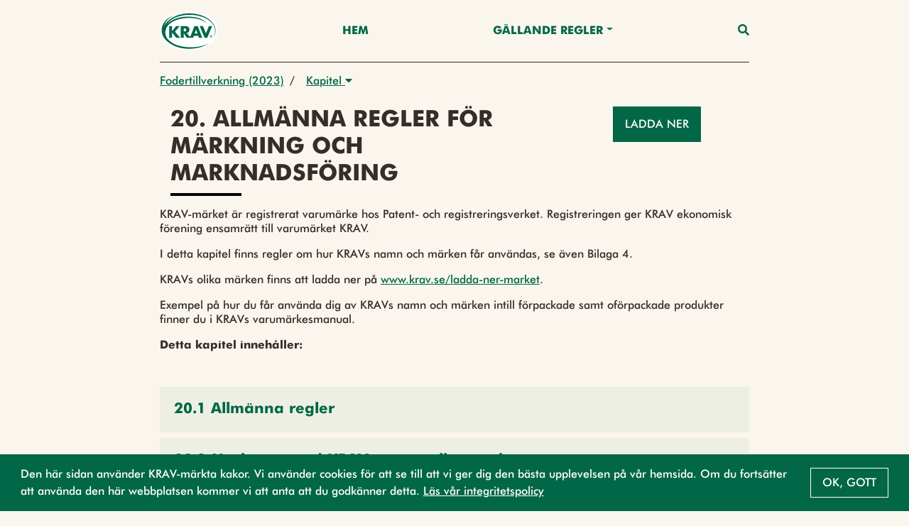

--- FILE ---
content_type: text/html;charset=UTF-8
request_url: https://regler.krav.se/unit/krav-chapter/16479ff2-a2ca-48bf-87d4-16b956879cd2;jsessionid=7C3305DAE5178A7339D1F8D330A8C6E3?segment=Fodertillverkning
body_size: 42387
content:
<!--html xmlns:th="http://www.thymeleaf.org" xmlns:layout="http://www.ultraq.net.nz/web/thymeleaf/layout"-->
<!DOCTYPE html>
<html xmlns="http://www.w3.org/1999/xhtml"
      lang = "sv">

<!DOCTYPE html>

<html xmlns="http://www.w3.org/1999/xhtml"
      lang = "sv">


<head>
    <meta charset="utf-8" />
    <meta http-equiv="X-UA-Compatible" content="IE=edge" />
    <meta http-equiv="Content-Type" content="text/html; charset=UTF-8"/>
    <meta name="viewport" content="width=device-width, initial-scale=1, shrink-to-fit=no"/>
    <meta name="description" content="&lt;p&gt;KRAV-m&amp;auml;rket &amp;auml;r registrerat varum&amp;auml;rke hos Patent- och registreringsverket. Registreringen ger KRAV ekonomisk f&amp;ouml;rening ensamr&amp;auml;tt till varum&amp;auml;rket KRAV.&lt;/p&gt;
&lt;p&gt;I detta kapitel finns regler om hur KRAVs namn och m&amp;auml;rken f&amp;aring;r anv&amp;auml;ndas, se &amp;auml;ven Bilaga 4.&lt;/p&gt;
&lt;p&gt;KRAVs olika m&amp;auml;rken finns att ladda ner p&amp;aring; &lt;a href=&quot;http://www.krav.se/ladda-ner-market&quot;&gt;www.krav.se/ladda-ner-market&lt;/a&gt;.&lt;/p&gt;
&lt;p&gt;Exempel p&amp;aring; hur du f&amp;aring;r anv&amp;auml;nda dig av KRAVs namn och m&amp;auml;rken intill f&amp;ouml;rpackade samt of&amp;ouml;rpackade produkter finner du i KRAVs varum&amp;auml;rkesmanual.&lt;/p&gt;
&lt;p&gt;&lt;strong&gt;Detta kapitel inneh&amp;aring;ller:&lt;/strong&gt;&lt;/p&gt;"/>
    <meta name="author" content="Default theme"/>

    <link rel="shortcut icon" type="image/png" href="/public/favicon.png;jsessionid=0188F80E3CD1B1C4E146E83587DBFA07"/>

    <link href="/css/libs/bootstrap-4.3.min.css;jsessionid=0188F80E3CD1B1C4E146E83587DBFA07" rel="stylesheet"/>

    <link href="/css/main2020.css;jsessionid=0188F80E3CD1B1C4E146E83587DBFA07?v=2021.0.3-SNAPSHOT" rel="stylesheet"/>
    <link href="/css/default-theme.css;jsessionid=0188F80E3CD1B1C4E146E83587DBFA07?v=2021.0.3-SNAPSHOT" rel="stylesheet"/>
    <link href="/css/components.css;jsessionid=0188F80E3CD1B1C4E146E83587DBFA07?v=2021.0.3-SNAPSHOT" rel="stylesheet"/>
    <!--<link th:href="@{'/css/' + ${currentSite.getUniqueName()} + '-theme.css?v=' + ${buildNumber}}" rel="stylesheet"/>-->

    <link href="https://use.fontawesome.com/releases/v5.0.6/css/all.css" rel="stylesheet"/>

    <script>
        /*<![CDATA[*/
            var baseUrl = "\/javascript;jsessionid=0188F80E3CD1B1C4E146E83587DBFA07"
            var buildNumber = "2021.0.3-SNAPSHOT"
            var require = {
                baseUrl: baseUrl,
                shim: {
                    "gmaps": {
                        exports: "google.maps"
                    }
                },
                paths: {
                    "jquery": "libs/jquery-3.4.1.min",
                    "bootstrap": "libs/bootstrap-4.3.bundle.min",
                    "common": "common2020",
                    "filter": "filter2020",
                    "moment": "libs/moment.min",
                    "gmaps": "//maps.googleapis.com/maps/api/js?key=AIzaSyAgI5dqcjJe479GWV9E8JZwZtf2TnUthIk",
                    "LazyLoad": "libs/lazyload.min",
                    "intersectionObserver": "libs/intersection-observer-amd"
                },
                optimizeCss: "none",
                optimize: "none",
                urlArgs: function(id, url) {
                    if (url.indexOf("/libs") !== -1 || id === "gmaps") {
                        return "";
                    }

                    return "?v=" + buildNumber;
                }
            }
            const previewModalStrings = {
                close: "St\u00E4ng",
                goto: "G\u00E5 till"
            };
        /*]]>*/
    </script>
    <script src="/javascript/libs/require-2.3.6.min.js;jsessionid=0188F80E3CD1B1C4E146E83587DBFA07"></script>

    <title> 20. Allmänna regler för märkning och marknadsföring</title>

    <!-- Google Tag Manager -->
    <script>
        (function(w,d,s,l,i){
            w[l]=w[l]||[];w[l].push({'gtm.start':new Date().getTime(),event:'gtm.js'});
            var f=d.getElementsByTagName(s)[0],
                j=d.createElement(s),dl=l!='dataLayer'?'&l='+l:'';j.async=true;j.src='https://www.googletagmanager.com/gtm.js?id='+i+dl;f.parentNode.insertBefore(j,f);
        })(window,document,'script','dataLayer','GTM-W774T2H');
    </script>
    <!-- End Google Tag Manager -->
</head>

</html>

<body class="body-mt-2">
<!-- Google Tag Manager (noscript) -->
<noscript><iframe src="https://www.googletagmanager.com/ns.html?id=GTM-W774T2H" height="0" width="0" style="display:none;visibility:hidden"></iframe></noscript>
<!-- End Google Tag Manager (noscript) -->

<main>
    <input type="hidden" id="currentLocale" value="${#locale.language}" />
    
    
        <header id="pageHeader" class=" has-breadcrumbs">
   <div class="container">
      <nav class="navbar">
         <a class="navbar-brand" href="https://krav.se" aria-label="Back to the home page" title="Navigate to the home page">
            <img src="/public/krav_logo-1.svg;jsessionid=0188F80E3CD1B1C4E146E83587DBFA07" class="header-image"></img>
         </a>
         
            
         
            
               
               
                  <a class="nav-link nav-item"
                     href="/hem">Hem</a>
               
            
         
            
               
                  <div class="navigation-dropdown position-relative">
                     <a href="#" class="dropdown-toggle nav-item nav-link" id="dropdown-Gällande Regler" role="button" data-toggle="dropdown" aria-haspopup="true" aria-expanded="false">Gällande Regler</a>
                     <div class="dropdown-menu dropdown-menu-right" aria-labelledby="dropdown-Gällande Regler">
                        <div class="pl-3 pr-3 d-inline-block">
                           <a class="dropdown-item"
                              href="/unit/krav-edition/d983d0cd-dd45-49a9-8775-acd34ed194b3">Utgåva 2026</a>
                        </div>
                        <div class="pl-3 pr-3 d-inline-block">
                           <a class="dropdown-item"
                              href="/page/2742990">Läsanvisning</a>
                        </div>
                        <div class="pl-3 pr-3 d-inline-block">
                           <a class="dropdown-item"
                              href="/page/2743095">Nyheter - Utgåva 2026</a>
                        </div>
                     </div>
                  </div>
               
               
            
         
         <a class="nav-link nav-item nav-link-search" id="searchAnchor" href="#">
            <i class="fas fa-search"></i>
         </a>

         <div class="menu-wrap" aria-hidden="true">
            <label for="hamburgerCheckbox" class="d-none">Checkbox that handles if the menu on smaller devices should be visible</label>
            <input id="hamburgerCheckbox" tabindex="-1" type="checkbox" class="toggler" role="checkbox" />
            <div class="hamburger">
               <div></div>
            </div>
            <div class="menu bg-dark">
               <div>
                  <div>
                     <ul>
                        
                           
                        
                           <li>
                              
                              
                                 <a class="nav-item nav-link"
                                    href="/hem">Hem</a>
                              
                           </li>
                        
                           <li>
                              
                                 <a href="#collapse-GällandeRegler" class="nav-item nav-link" role="button" data-toggle="collapse" aria-haspopup="true" aria-expanded="false" aria-controls="collapse-GällandeRegler" data-target="#collapse-GällandeRegler">Gällande Regler</a>
                                 <div class="collapse" id="collapse-GällandeRegler">
                                    <a class="nav-item nav-link"
                                       href="/unit/krav-edition/d983d0cd-dd45-49a9-8775-acd34ed194b3">Utgåva 2026</a><a class="nav-item nav-link"
                                       href="/page/2742990">Läsanvisning</a><a class="nav-item nav-link"
                                       href="/page/2743095">Nyheter - Utgåva 2026</a>
                                 </div>
                              
                              
                           </li>
                        
                     </ul>
                  </div>
               </div>
            </div>
         </div>
      </nav>
   </div>

   <div class="search-container container search" id="searchContainer">
    <div class="row justify-content-center">
        <div class="col-12">
            <form id="searchForm" action="/search;jsessionid=0188F80E3CD1B1C4E146E83587DBFA07" method="POST" autocomplete="off">
                <div class="form-row">
                    <div class="form-group col-12">
                        <label for="searchInput">Vad söker du?</label>
                        <div class="position-relative">
                            <button type="submit" class="search-submit-button">
                                <i class="fas fa-search"></i>
                            </button>
                            <input type="search" class="form-control" id="searchInput" placeholder="Skriv sökord" name="query" />
                            <div id="searchAutocomplete" class="search-autocomplete-container d-none">
                                <label>Menar du:</label>
                            </div>
                        </div>
                    </div>
                    <div class="form-group col-md-6 col-12">
                        <label for="editionDropdown">Välj utgåva</label>
                        <div class="dropdown" id="headerSearchEditionDropdown">
                            <button type="button" class="btn btn-secondary w-100 dropdown-toggle" id="editionDropdown" data-toggle="dropdown" aria-haspopup="true" aria-expanded="false">
                                <span>Utgåva</span>
                                <span id="editionTextSearch">2026</span>
                            </button>
                            <div class="dropdown-menu px-3 col-12" aria-labelledby="editionDropdown">
                                <div class="form-check">
                                    <input type="radio" class="form-check-input" id="currentRadioSearch" name="edition" value="2026" checked="checked">
                                    <label class="form-check-label" for="currentRadioSearch">Gällande (2026)</label>
                                </div>
                            </div>
                        </div>
                    </div>
                    <div class="form-group col-12 col-md-6">
                        <label for="searchFilterDropdown">Filtrera</label>
                        <div class="dropdown" id="headerSearchFilterDropdown">
                            <button type="button" class="btn btn-secondary w-100 dropdown-toggle col-12" id="searchFilterDropdown" data-toggle="dropdown" aria-haspopup="true" aria-expanded="false">Alla resultat</button>
                            <div class="dropdown-menu px-3" aria-labelledby="searchFilterDropdown">
                                <div class="form-check">
                                    <input type="checkbox" class="form-check-input" id="newRegulationCheckboxSearch" name="categories" value="new-regulation">
                                    <label class="form-check-label" for="newRegulationCheckboxSearch">Ny</label>
                                </div>
                                <div class="form-check">
                                    <input type="checkbox" class="form-check-input" id="majorChangeCheckboxSearch" name="categories" value="major-change">
                                    <label class="form-check-label" for="majorChangeCheckboxSearch">Ändrad</label>
                                </div>
                                <div class="form-check">
                                    <input type="checkbox" class="form-check-input" id="deviationCheckboxSearch" name="categories" value="deviation-result-text">
                                    <label class="form-check-label" for="deviationCheckboxSearch">Större avvikelse</label>
                                </div>
                                <div class="form-check">
                                    <input type="checkbox" class="form-check-input" id="kravCheckboxSearch" name="categories" value="origin-krav">
                                    <label class="form-check-label" for="kravCheckboxSearch">KRAVs egna regler</label>
                                </div>
                                <div class="form-check">
                                    <input type="checkbox" class="form-check-input" id="euCheckboxSearch" name="categories" value="origin-eu">
                                    <label class="form-check-label" for="euCheckboxSearch">Regler som har stöd i EU-förordningen</label>
                                </div>
                                <div class="form-check">
                                    <input type="checkbox" class="form-check-input" id="slCheckboxSearch" name="categories" value="origin-swe">
                                    <label class="form-check-label" for="slCheckboxSearch">Regler som är förtydliganden av övrig svensk lag</label>
                                </div>
                            </div>
                        </div>
                    </div>
                </div>
            </form>
        </div>
    </div>
 </div>

   
      <div class="container">
    <nav aria-label="breadcrumb" class="breadcrumb-nav">
        <div class="breadcrumb-list">
            
    <div class="breadcrumb-list-item mw-2 ">
        
        
            <a href="/unit/krav-segment-edition/267f8503-973d-4981-b0e7-b7de3d2f56c8;jsessionid=0188F80E3CD1B1C4E146E83587DBFA07">Fodertillverkning (2023)</a>
        
    </div>

    
        <span class="breadcrumb-list-item-separator pr-2 pl-2">/</span>
        
    <div class="breadcrumb-list-item mw-2 mw-last">
        
            <div class="dropdown">
                <button type="button" class="pl-2 pr-2" data-toggle="dropdown" aria-haspopup="true" aria-expanded="false">
                    Kapitel
                    <i class="fas fa-caret-down"></i>
                </button>
                <div class="dropdown-menu dropdown-menu-right">
                    

                    
                    
                        <a href="/unit/krav-chapter/a807ab59-5da7-4c75-b942-083db8e7f702;jsessionid=0188F80E3CD1B1C4E146E83587DBFA07?segment=Fodertillverkning"
                           class="dropdown-item  "
                           data-breadcrumb-type="krav-chapter"
                           data-breadcrumb-id="a807ab59-5da7-4c75-b942-083db8e7f702">2. Allmänna regler för certifiering</a><a href="/unit/krav-chapter/5c352718-7f38-4218-a91e-434ee98ebd5a;jsessionid=0188F80E3CD1B1C4E146E83587DBFA07?segment=Fodertillverkning"
                           class="dropdown-item  "
                           data-breadcrumb-type="krav-chapter"
                           data-breadcrumb-id="5c352718-7f38-4218-a91e-434ee98ebd5a">3. Allmänna verksamhetsregler</a><a href="/unit/krav-chapter/49d4d6f0-38ca-43c0-9a65-9e0d2bebffff;jsessionid=0188F80E3CD1B1C4E146E83587DBFA07?segment=Fodertillverkning"
                           class="dropdown-item  "
                           data-breadcrumb-type="krav-chapter"
                           data-breadcrumb-id="49d4d6f0-38ca-43c0-9a65-9e0d2bebffff">11. Fodertillverkning</a><a href="/unit/krav-chapter/16479ff2-a2ca-48bf-87d4-16b956879cd2;jsessionid=0188F80E3CD1B1C4E146E83587DBFA07?segment=Fodertillverkning"
                           class="dropdown-item active-breadcrumb active-parent-breadcrumb"
                           data-breadcrumb-type="krav-chapter"
                           data-breadcrumb-id="16479ff2-a2ca-48bf-87d4-16b956879cd2">20. Allmänna regler för märkning och marknadsföring</a>
                    
                    
                    
                        
                    
                </div>
            </div>
        
        
    </div>

    

    

        </div>
    </nav>
</div>
   
</header>
    

    
    
    <script>
        // Access Thymeleaf variables in JavaScript
        /*<![CDATA[*/
        const filterRegulationsJSON = "[]";
        const filterAreasJSON = "[{\"label\":\"V\u00E4xtodling\",\"value\":\"5f99f693-fc18-4544-93d4-5f11b3e24705\"},{\"label\":\"V\u00E4xtodling\",\"value\":\"d6745901-304f-40eb-8f0b-89f86e93a9da\"},{\"label\":\"Vildv\u00E4xande\",\"value\":\"da12f3da-07cb-4b98-a665-af668a073b9f\"},{\"label\":\"Vildv\u00E4xande\",\"value\":\"5f0b908c-592f-4410-8648-b5ee8d266e62\"},{\"label\":\"Djurh\u00E5llning\",\"value\":\"70397514-1364-44c1-86cd-7c6f61acaded\"},{\"label\":\"Djurh\u00E5llning\",\"value\":\"da3323d8-3b0e-44fe-90c9-952158e76439\"},{\"label\":\"Biodling\",\"value\":\"16c35010-7bb2-42aa-aa98-2694c0bcf234\"},{\"label\":\"Biodling\",\"value\":\"54f50c3a-17e6-4daa-9c32-02310e95840a\"},{\"label\":\"Vattenbruk\",\"value\":\"dc1723fc-1dca-4253-b433-77fa0358d586\"},{\"label\":\"Vattenbruk\",\"value\":\"84448e0c-0da9-4ad7-8c19-55d4a77d56ee\"},{\"label\":\"Livsmedelsf\u00F6r\u00E4dling\",\"value\":\"af169fda-46b6-4274-a0c2-0ad209a8c49f\"},{\"label\":\"Livsmedelsf\u00F6r\u00E4dling\",\"value\":\"1bcd6ee8-dd19-4d54-be29-cfc6249873a4\"},{\"label\":\"Fodertillverkning\",\"value\":\"3c27350f-ca84-46d7-b8da-4d73b65566ac\"},{\"label\":\"Fodertillverkning\",\"value\":\"a41ff0ca-8840-4dda-9505-79a8c4abb751\"},{\"label\":\"Import och inf\u00F6rsel av produkter\",\"value\":\"59b8a2e5-9d05-4989-b121-8b3bd5a2172a\"},{\"label\":\"Import och inf\u00F6rsel av produkter\",\"value\":\"5b75abfa-aff1-4f64-bb09-5ff4fcb45ee4\"},{\"label\":\"Slakt\",\"value\":\"f96c4db9-c40d-449e-bff6-27ae49407bc5\"},{\"label\":\"Slakt\",\"value\":\"fe45242b-3a30-4a96-9a7f-ae61113bca9c\"},{\"label\":\"Beredning och lagring\",\"value\":\"f128525f-ecc4-41ba-8909-45b047381baf\"},{\"label\":\"Beredning och lagring\",\"value\":\"faf0ea9c-ed97-41ee-b10c-79b4b0c2ac6b\"},{\"label\":\"Produktionshj\u00E4lpmedel\",\"value\":\"3c6afad3-680d-4a44-85c0-8a6b6d72387f\"},{\"label\":\"Produktionshj\u00E4lpmedel\",\"value\":\"77a02796-2121-4ff8-bd5c-ffb7a7c1e358\"},{\"label\":\"Fiske\",\"value\":\"b9192d61-84b6-4d08-a74e-1f8c71c55400\"},{\"label\":\"Fiske\",\"value\":\"e50b0349-5fb0-460b-8c88-fdc255ea00f7\"},{\"label\":\"Restaurang\",\"value\":\"1d2a41b9-bd2f-4a35-b920-5cc0e32acba7\"},{\"label\":\"Restaurang\",\"value\":\"3af2dd21-cbe0-4ac8-957b-7911841be222\"},{\"label\":\"M\u00E4rkning och f\u00F6rpackning\",\"value\":\"dc137fa4-3f74-4a22-ae5e-31be89d62f6d\"},{\"label\":\"M\u00E4rkning och f\u00F6rpackning\",\"value\":\"624654f7-e3ab-4700-b5ff-7c9534291543\"},{\"label\":\"Tillval arbetsvillkor\",\"value\":\"8769d941-0cfc-4d07-a1f8-4b4710050e30\"},{\"label\":\"Tillval arbetsvillkor\",\"value\":\"46e28704-50c8-4d19-9739-72e0e3549d97\"}]";
        const filterChaptersJSON = "[]";
        /*]]>*/
        const filterRegulations = JSON.parse(filterRegulationsJSON)
        const filterAreas = JSON.parse(filterAreasJSON)
        const filterChapters = JSON.parse(filterChaptersJSON)

        console.log("filter regulations", filterRegulations)

    </script>
    <div class="body-content" style="--chapter-color:#000000;">
        <div class="row justify-content-end vertical-list">
        
        <article class="page-title col-9">
            <h1 class="page-title-text">20. Allmänna regler för märkning och marknadsföring</h1>
        </article>
            <div class="col-3">
    <button type="button" class="btn btn-primary d-none d-sm-block" data-toggle="modal" data-target="#exampleModal">
        Ladda ner
    </button>
    <div class="modal fade" id="exampleModal" tabindex="-1" aria-labelledby="exampleModalLabel" aria-hidden="true">
        <div class="modal-dialog">
            <div class="modal-content">
                <div class="modal-header">
                    <h5 class="modal-title d-flex flex-row justify-content-between w-100">Utskrift</h5>
                    <button type="button" class="close" data-dismiss="modal" aria-label="Close">
                        <span aria-hidden="true">&times;</span>
                    </button>
                </div>
                <form method="POST" id="pdfform" action="/download;jsessionid=0188F80E3CD1B1C4E146E83587DBFA07">
                <div class="modal-body">
                    <div class="container">
                        <div class="equal">
                            <div class="col-12">
                        <h5>20. Allmänna regler för märkning och marknadsföring (Utgåva 2023)</h5>
                        
                                <input type="text" id="edition" name="edition" value="2023" hidden />
                            </div>

                            <fieldset>
                                <div class="row equal ml-5 mt-3">
                                    <label class="pl-0 pb-0 form-check-label d-flex flex-row align-items-center">
                                        <input class="form-check-input" type="radio" name="printType" value="printAll" checked />
                                        <span id="printAll">Hela utgåvan</span>
                                    </label>
                                </div>

                                <div class="row equal ml-5 mt-1">
                                    <label class="pl-0 pb-0 form-check-label d-flex flex-row align-items-center">
                                        <input class="form-check-input" type="radio" name="printType" value="printFiltered" />
                                        <span id="printFiltered">Filtrering</span>
                                    </label>
                                </div>

                                <div class="row equal ml-5 mt-1">
                                    <label class="pl-0 pb-0 form-check-label d-flex flex-row align-items-center">
                                        <input class="form-check-input" type="radio" name="printType" value="printChapter" data-chapter-id="16479ff2-a2ca-48bf-87d4-16b956879cd2" />
                                        <span id="printChapter">Kapitel</span>
                                    </label>
                                </div>
                            </fieldset>


                            <div class="d-flex flex-row justify-content-center w-100">
                                <div id="spinner" class="invisible fa-3x">

                                    <i class="fa fa-spinner fa-pulse"></i>
                                </div>
                            </div>

                            <div class="d-flex flex-row justify-content-center w-100 mt-1">
                                <div style="font-size:13px;">Nedladdningen kan ta upp till 30 sekunder vänligen stanna på sidan.</div>
                            </div>

                        </div>
                    </div>
                </div>
                <div class="modal-footer">
                    <div class="">
                        <button type="button" class="btn btn-secondary" data-dismiss="modal">Stäng</button>
                        <button type="button" id="startPrint" class="btn btn-primary">Ladda ner</button>
    <!--                    <div id="spinner" class="invisible fa-3x ml-3">-->
    <!--                        <i class="fa fa-spinner fa-pulse"></i>-->
    <!--                    </div>-->
                    </div>
                    <span class="estimation"></span>
                    <div class="progress_bar" id="progress_bar">
                        <div class="bar_text" id="bar_text">0%</div>
                    </div>
                </div>
                </form>
            </div>
        </div>
    </div>
    <script type="text/javascript">
  /*<![CDATA[*/
    var download = false;
    var currentEdition = "2023"
    console.log("unit edition", currentEdition)



        document.getElementById('startPrint').onclick = function() {
            // Get the selected radio button value
            const selectedPrintType = document.querySelector('input[name="printType"]:checked')?.value;

            console.log('Selected print type:', selectedPrintType);

            let filterString = "";

            // Only apply filter if "printFiltered" is selected
            if (selectedPrintType === 'printFiltered') {
                const chapterFilters = JSON.parse(localStorage.getItem("activeChapterFilter") || "[]") || [];
                filterString = chapterFilters.join(",");
                console.log('Applying filters:', chapterFilters, filterString);
            } else if (selectedPrintType === 'printChapter') {
                const chapterInput = document.querySelector('input[name="printType"]:checked');
                const currentChapterId = chapterInput?.dataset.chapterId;
                if (currentChapterId) {
                    filterString = currentChapterId;
                    console.log('Printing single chapter:', filterString);
                } else {
                    console.warn('No chapter ID found — cannot print chapter.');
                    return;
                }
            }
            else {
                console.log('No filters applied - printing all content');
            }

            // Build URL with conditional filter parameter
            const baseUrl = `https://regelboken.krav-stage.overbliq.com/printnew/{id}`;
            const urlWithFilter = filterString ? `${baseUrl}?chapterFilter=${filterString}` : baseUrl;
            const url = `/generate-pdf?url=${encodeURIComponent(urlWithFilter)}&delay=2000&edition=${encodeURIComponent(currentEdition)}`;

            console.log('Final PDF generation URL:', url);

            const spinner = document.querySelector("#spinner")
            spinner.classList.remove("invisible")
            fetch(url)
                .then(response => {
                    if (!response.ok) {
                        throw new Error(`HTTP error! Status: ${response.status}`);
                    }
                    return response.blob(); // Convert response to Blob
                })
                .then(blob => {
                    const blobUrl = URL.createObjectURL(blob);
                    const a = document.createElement('a');
                    a.href = blobUrl;
                    a.download = `krav-regelboken-${currentEdition}.pdf`; // Set the filename
                    document.body.appendChild(a);
                    spinner.classList.add("invisible")
                    a.click(); // Trigger the download
                    document.body.removeChild(a);
                    URL.revokeObjectURL(blobUrl); // Clean up
                })
                .catch(error => {
                    spinner.classList.add("invisible")
                    console.error('Error generating PDF:', error);
                });
        };

  function checkToggle() {
      const formData = document.getElementById('pdfform');
      var checkAllCheckbox = document.getElementById('checkall');

      for (var i = 0; i < formData.elements.length; i++) {
          formData.elements[i].checked = checkAllCheckbox.checked;
      }
  }

  var renderingTimes = {
      "de20348d-3c95-42d7-a3c6-cdfb57d7858b:chapter": 2.99,
      "914f9254-f250-43d5-a129-386743b9148b:chapter": 55.4,
      "b43ff0b6-0967-4050-8b29-97aeaac0a7bd:chapter": 44.60,
      "54d3ed93-f3d8-4b56-a2ec-8266414e7366:chapter": 66,
      "b498c149-6bad-469c-a21b-5b289e0a633c:chapter": 180,
      "76b8e2e2-652c-4304-9564-3670ef6e27b0:chapter": 23.56,
      "015206ec-e5a9-4c62-84c4-708c915a6e07:chapter": 5.20,
      "ca5d13b1-195e-4dd7-b7db-c6ca7b30a159:chapter": 17.13,
      "422ae233-987b-4185-b4dd-3f52df22c0bd:chapter": 18.45,
      "db0ccec3-06d4-410d-a279-6cd2366e1c41:chapter": 45.17,
      "3bacfcad-0902-4e6e-bbd7-d8e945f6bdda:chapter": 17.30,
      "a9929f08-871d-49c4-8d4b-e7df53f094cf:chapter": 25.96,
      "1252475e-bc5f-40c0-aeb6-70916813f4a8:chapter": 2.29,
      "fabc7cc2-2b3b-4e06-a420-d480254cd4f7:chapter": 2.11,
      "788d284f-fab6-4904-a38e-b906d0161fd1:chapter": 24.48,
      "12c511ef-db4b-4f15-8293-67d134ad5583:chapter": 36.57,
      "c2f6e83a-23a2-4c7c-902c-d4bbba284039:chapter": 24.98,
      "c4449249-1b29-4e39-97a5-78ea86d44fe2:chapter": 25.91,
      "40dbc5e8-6ab5-40fb-9dd4-5bfc729a1049:chapter": 2.43,
      "a8e4a51d-a85f-46d7-91e9-0afe14f57d02:chapter": 14.71,
      "dc6ee14f-5fb0-4720-b8f5-52c4d1e9f006:appendix": 2.68,
      "e566e8ce-1ae1-4406-95d1-8ec5bde86d5f:appendix": 13.01
  };
  const secondsToMillis = (minute) => {
      return minute * 1000;
  };

  const getEstimate = (items) => {
      return Object.entries(renderingTimes)
          .filter(([key, value]) => items.includes(key))
          .reduce((aggregator, [key, value]) => aggregator + value, 0);
  };


  function getSelected() {
      var targetTitleElements = document.querySelectorAll('#pdfform input:checked');

      var ids = [];
      targetTitleElements.forEach(function (element) {
          var id = element.value;
          ids.push(id);
      });

    return ids;

  }
  const updateProgressBar = (percentage, totalTime, selectedItems) => {
      const progressBar = document.querySelector(".bar_text");
      let activeTitle = "";

      let elapsedTime = percentage / 100 * totalTime;
      const items = Object.entries(renderingTimes).filter(([key, value]) => selectedItems.includes(key))

      for (const [key, value] of items) {
          if (elapsedTime <= value * 1000) {
              activeTitle = key;
              break;
          }
          elapsedTime -= value * 1000;
      }
      const titleText = document.querySelector(`.targetTitle[data-id="${activeTitle}"]`).textContent;

      progressBar.style.width = percentage.toFixed(2) + "%";
      progressBar.textContent = percentage.toFixed(2) + "% " + titleText;
  };
  const startProgressBar = (totalTime, selectedItems) => {
      const endTime = new Date().getTime() + totalTime;
      const interval = setInterval(() => {
          const currentTime = new Date().getTime();
          const elapsedTime = endTime - currentTime;
          const percentage = Math.min(
              100,
              ((totalTime - elapsedTime) / totalTime) * 100
          );
          updateProgressBar(percentage, totalTime, selectedItems);
          if (elapsedTime <= 0) {
              clearInterval(interval);
              hideProgressbar()
          }
      }, 1000);
  };
  const secondsToMinutesAndSeconds = (seconds) => {
      const minutes = Math.round(seconds / 60);
      const remainingSeconds = Math.floor(seconds % 60);
      return `${minutes !== 0 ? minutes+"m " : remainingSeconds + 's'}`;
  };
  function renderProgressBar() {
      const selectedIds = getSelected();
      const estimate = getEstimate(selectedIds);
      const totalTime = secondsToMillis(estimate);
      document.getElementById('progress_bar').style.display ='block';
      document.querySelector('.estimation').style.display ='block';
      document.querySelector('.estimation').textContent = 'Förväntad tid: ' + secondsToMinutesAndSeconds(estimate);
      startProgressBar(totalTime, selectedIds);
  }
  function hideProgressbar() {
      const barText = document.getElementById('bar_text');
      const progressBar = document.getElementById('progress_bar');
      const estimation = document.querySelector('.estimation');
      progressBar.style.display = 'none';
      barText.style.width = '0%';
      barText.textContent = '0%';
      estimation.style.display = 'none';
      download = false;
  }
    </script>
</div>
        
        
        </div>

        <article class="page-description container regular-component">
            <div class="regular-component TEXT mt-3">
                <div class="parsed-text">
    <p>KRAV-m&auml;rket &auml;r registrerat varum&auml;rke hos Patent- och registreringsverket. Registreringen ger KRAV ekonomisk f&ouml;rening ensamr&auml;tt till varum&auml;rket KRAV.</p>
<p>I detta kapitel finns regler om hur KRAVs namn och m&auml;rken f&aring;r anv&auml;ndas, se &auml;ven Bilaga 4.</p>
<p>KRAVs olika m&auml;rken finns att ladda ner p&aring; <a href="http://www.krav.se/ladda-ner-market">www.krav.se/ladda-ner-market</a>.</p>
<p>Exempel p&aring; hur du f&aring;r anv&auml;nda dig av KRAVs namn och m&auml;rken intill f&ouml;rpackade samt of&ouml;rpackade produkter finner du i KRAVs varum&auml;rkesmanual.</p>
<p><strong>Detta kapitel inneh&aring;ller:</strong></p>
</div>
                
            </div>
        </article>
        
        <div class="container vertical-list mb-3">
            <a class="standard-link collapse-trigger d-none" data-toggle="collapse" href="#collapse-filterbar" role="button" aria-expanded="false" aria-controls="collapse-filterbar">Filtrera Kapitel</a>
            <div class="mt-4">
                
            </div>
            <div class="collapse mt-4 d-none" id="collapse-filterbar">
                <div class="container vertical-list mb-3">
                    <p>
                        Man kan filtrera innehållet på sidan baserat på regelområde, vilket gör det möjligt att fokusera på specifika områden av intresse. Dessutom kan man välja exakt vilka kapitel som ska visas, vilket ger ytterligare precision i filtreringen. När filtreringen är klar kan resultatet visas i två olika vyer: kapitelvy, där innehållet är strukturerat efter kapitel, eller regeltextvy, som presenterar texten i sin helhet.
                    </p>
                </div>
                
            </div>
            <a class="standard-link collapse-trigger-collapse d-none" data-toggle="collapse" href="#collapse-filterbar" role="button" aria-expanded="false" aria-controls="collapse-filterbar">Stäng Filter</a>
        </div>
        <div class="regular-component container">
            
                
                
                
                    
                        
                        <div class="regular-component">
                            <div class="vertical-list">
    
        <div class="row equal">
            
                <div class="col-12 unit-link-container" data-unit-target="56a7a523-6eff-4b98-9b4a-3263139aa72c" data-unit-regulatory-areas="null">
    <a href="/unit/krav-article/56a7a523-6eff-4b98-9b4a-3263139aa72c;jsessionid=0188F80E3CD1B1C4E146E83587DBFA07?segment=Fodertillverkning" class="card-anchor" role="button" title="Open 20.1 Allmänna regler">
        <div class="card vertical-card">
            <div class="card-body card-text-small">
                <div class="flex-1">
                    <h5 class="card-title">20.1 Allmänna regler</h5>
                </div>
            </div>
        </div>
    </a>
</div>
            
                <div class="col-12 unit-link-container" data-unit-target="55534414-4ee6-4c60-82ee-23eec2c1fdfb" data-unit-regulatory-areas="null">
    <a href="/unit/krav-article/55534414-4ee6-4c60-82ee-23eec2c1fdfb;jsessionid=0188F80E3CD1B1C4E146E83587DBFA07?segment=Fodertillverkning" class="card-anchor" role="button" title="Open 20.2 Märkning med KRAVs namn eller märken">
        <div class="card vertical-card">
            <div class="card-body card-text-small">
                <div class="flex-1">
                    <h5 class="card-title">20.2 Märkning med KRAVs namn eller märken</h5>
                </div>
            </div>
        </div>
    </a>
</div>
            
                <div class="col-12 unit-link-container" data-unit-target="8f16b9a3-4035-4be0-ae61-0bc1f21730b7" data-unit-regulatory-areas="null">
    <a href="/unit/krav-article/8f16b9a3-4035-4be0-ae61-0bc1f21730b7;jsessionid=0188F80E3CD1B1C4E146E83587DBFA07?segment=Fodertillverkning" class="card-anchor" role="button" title="Open 20.3 Övrig märkning på förpackningen">
        <div class="card vertical-card">
            <div class="card-body card-text-small">
                <div class="flex-1">
                    <h5 class="card-title">20.3 Övrig märkning på förpackningen</h5>
                </div>
            </div>
        </div>
    </a>
</div>
            
                <div class="col-12 unit-link-container" data-unit-target="49701450-a8f6-4f54-a333-c197ba9ea44b" data-unit-regulatory-areas="null">
    <a href="/unit/krav-article/49701450-a8f6-4f54-a333-c197ba9ea44b;jsessionid=0188F80E3CD1B1C4E146E83587DBFA07?segment=Fodertillverkning" class="card-anchor" role="button" title="Open 20.4 Marknadsföring">
        <div class="card vertical-card">
            <div class="card-body card-text-small">
                <div class="flex-1">
                    <h5 class="card-title">20.4 Marknadsföring</h5>
                </div>
            </div>
        </div>
    </a>
</div>
            
                <div class="col-12 unit-link-container" data-unit-target="0e82b1c4-a033-45bd-bd07-78fd32840eeb" data-unit-regulatory-areas="null">
    <a href="/unit/krav-article/0e82b1c4-a033-45bd-bd07-78fd32840eeb;jsessionid=0188F80E3CD1B1C4E146E83587DBFA07?segment=Fodertillverkning" class="card-anchor" role="button" title="Open 20.5 Märkning på följesedlar och fakturor">
        <div class="card vertical-card">
            <div class="card-body card-text-small">
                <div class="flex-1">
                    <h5 class="card-title">20.5 Märkning på följesedlar och fakturor</h5>
                </div>
            </div>
        </div>
    </a>
</div>
            
                <div class="col-12 unit-link-container" data-unit-target="8bb56bdd-b04c-4784-b2fc-f270d004d5ab" data-unit-regulatory-areas="null">
    <a href="/unit/krav-article/8bb56bdd-b04c-4784-b2fc-f270d004d5ab;jsessionid=0188F80E3CD1B1C4E146E83587DBFA07?segment=Fodertillverkning" class="card-anchor" role="button" title="Open 20.6 Frivillig ursprungsmärkning">
        <div class="card vertical-card">
            <div class="card-body card-text-small">
                <div class="flex-1">
                    <h5 class="card-title">20.6 Frivillig ursprungsmärkning</h5>
                </div>
            </div>
        </div>
    </a>
</div>
            
                <div class="col-12 unit-link-container" data-unit-target="7ab80f17-1e3a-42b2-af03-88dcb4445eb8" data-unit-regulatory-areas="null">
    <a href="/unit/krav-article/7ab80f17-1e3a-42b2-af03-88dcb4445eb8;jsessionid=0188F80E3CD1B1C4E146E83587DBFA07?segment=Fodertillverkning" class="card-anchor" role="button" title="Open 20.7 Certifiering av marknadsförare">
        <div class="card vertical-card">
            <div class="card-body card-text-small">
                <div class="flex-1">
                    <h5 class="card-title">20.7 Certifiering av marknadsförare</h5>
                </div>
            </div>
        </div>
    </a>
</div>
            
        </div>
    
</div>
                        </div>
                    

                    
                        
                    
                
                
                
                
                
                
                
            

            <div class="TEXT regular-component">
                <div id="buttonContainer" class="d-flex">
                    <a href="#" class="btn btn-secondary" id="prevButton">
                        <span class="btn-label">Föregående</span>
                    </a>
                    <a href="#" class="btn btn-secondary ml-auto" id="nextButton">
                        <span class="btn-label">Nästa</span>
                    </a>
                </div>
            </div>
        </div>
    </div>


</main>

<footer class="footer">
    
    
        <div class="container">
            <p class="text-center text-muted">© KRAV 2020 - 2026</p>
        </div>
    
</footer>
</body>

<!DOCTYPE html>

<html xmlns="http://www.w3.org/1999/xhtml"
      lang = "sv">

<script>
    /*<![CDATA[*/
        var loadCss = function(url) {
            var link = document.createElement("link");
            link.type = "text/css";
            link.rel = "stylesheet";
            link.href = url;
            document.getElementsByTagName("head")[0].appendChild(link);
        };
        var jsFileNames = ["default2020"]
        var cssFileNames = null
        var currentLanguage = "sv"

        require(["bootstrap"]);

        if (!"IntersectionObserver" in window) {
            require(["intersectionObserver"]);
        }

        if (jsFileNames) {
            require(jsFileNames);
        }

        if (document.cookie.split(';').filter(function(item) {
            return item.trim().indexOf('OverbliqKRAVUseCookie') == 0;
        }).length === 0) {
            loadCss('/css/libs/cookieconsent.min.css');
            require( [ "/javascript/libs/cookieconsent.min.js" ], function () {
                window.cookieconsent.initialise({
                    cookie: {
                        name: 'OverbliqKRAVUseCookie',
                        domain: "regler.krav.se"
                    },
                    content: {
                        message: "Den h\u00E4r sidan anv\u00E4nder KRAV-m\u00E4rkta kakor. Vi anv\u00E4nder cookies f\u00F6r att se till att vi ger dig den b\u00E4sta upplevelsen p\u00E5 v\u00E5r hemsida. Om du forts\u00E4tter att anv\u00E4nda den h\u00E4r webbplatsen kommer vi att anta att du godk\u00E4nner detta. <a href='https:\/\/www.krav.se\/om-oss\/integritetspolicy\/' target='_blank'>L\u00E4s v\u00E5r integritetspolicy<\/a>",
                        dismiss: "Ok, gott"
                    },
                    position: 'bottom',
                    showLink: false
                });
            } );
        }

        if (cssFileNames) {
            cssFileNames.forEach(function(cssFileName) {
                loadCss('/css/' + cssFileName);
            });
        }
    /*]]>*/
</script>

</html>

</html>
